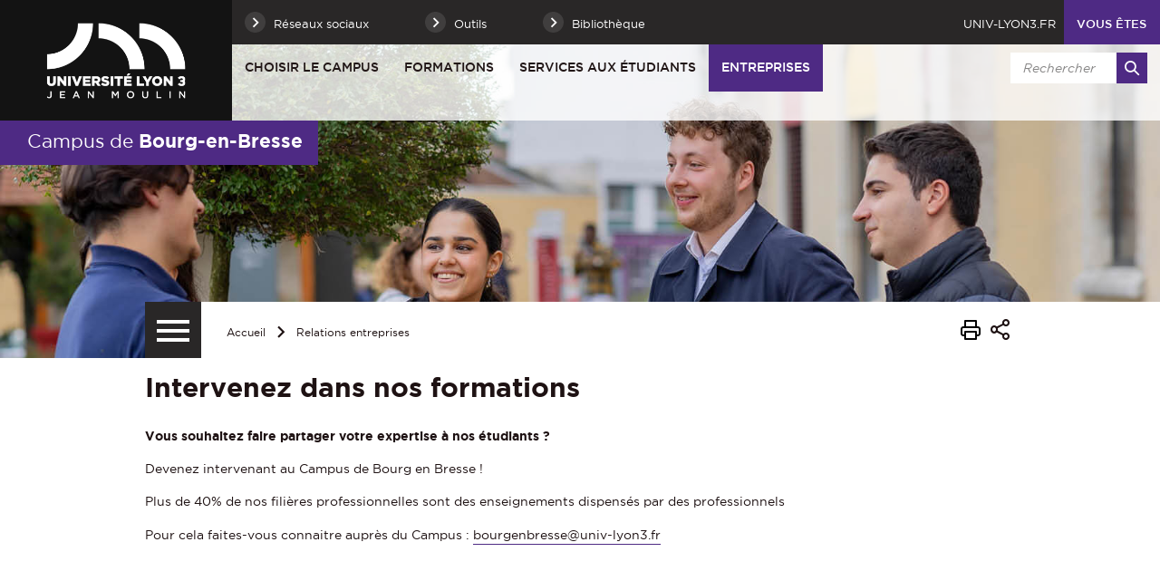

--- FILE ---
content_type: text/html;charset=UTF-8
request_url: https://bourgenbresse.univ-lyon3.fr/intervenez-dans-nos-formations
body_size: 12426
content:






















<!-- Ne pas supprimer l'import de FrontUtil -->







<!-- Ne pas supprimer l'import de EscapeString -->

<!DOCTYPE html>
<!--[if IE 9]>    <html class="no-js ie ie9 html" xmlns="http://www.w3.org/1999/xhtml" lang="fr" xml:lang="fr"> <![endif]-->
<!--[if gt IE 9]> <html class="no-js ie html" xmlns="http://www.w3.org/1999/xhtml" lang="fr" xml:lang="fr"> <![endif]-->
<!--[if !IE]> --> <html class="no-js html" xmlns="http://www.w3.org/1999/xhtml" lang="fr" xml:lang="fr"> <!-- <![endif]-->
<head>
    
    <!-- Google Tag Manager -->
    <script type="opt-in" data-type="application/javascript" data-name="analytics_cookies">
    (function(w,d,s,l,i){w[l]=w[l]||[];w[l].push({'gtm.start':
            new Date().getTime(),event:'gtm.js'});var f=d.getElementsByTagName(s)[0],
        j=d.createElement(s),dl=l!='dataLayer'?'&l='+l:'';j.async=true;j.src=
        'https://www.googletagmanager.com/gtm.js?id='+i+dl;f.parentNode.insertBefore(j,f);
    })(window,document,'script','dataLayer','GTM-PR34Q6V');</script>
    <!-- End Google Tag Manager -->

    <meta name="google-site-verification" content="X-r4saRCeMkEs5n9wNWq3JHZ6y7LoyTHbVkvZFRsm4s" />

    <meta name="viewport" content="width=device-width, initial-scale=1.0" />
    













<!-- Ne pas supprimer l'import de FrontUtil -->
<!-- Ne pas supprimer l'import de PropertyHelper -->


<!-- Ne pas supprimer l'import de EscapeString -->
<meta name="description" content="" />
        <meta name="DC.Description" lang="fr-FR" content="" />
        <meta itemprop="description" content="" />
        <meta property="og:description" content="" />
        
        <meta itemprop="name" content="Intervenez dans nos formations" />
        <meta property="og:title" content="Intervenez dans nos formations" />
        <meta property="og:site_name" content="Bourg-en-Bresse - Université Jean Moulin Lyon 3" />
        <meta property="og:type" content="article" />
        <meta property="og:url" content="https://bourgenbresse.univ-lyon3.fr/intervenez-dans-nos-formations" />
        <meta itemprop="image" content="https://bourgenbresse.univ-lyon3.fr/images/logo.png" />
        <meta property="og:image" content="https://bourgenbresse.univ-lyon3.fr/images/logo.png" />
<meta http-equiv="content-type" content="text/html; charset=utf-8" />
<title>Intervenez dans nos formations - Bourg-en-Bresse - Université Jean Moulin Lyon 3</title><link rel="canonical" href="/intervenez-dans-nos-formations" />
<link rel="icon" type="image/png" href="/uas/ceu/FAVICON/favicon.png" />
<meta http-equiv="pragma" content="no-cache" />

<link rel="schema.DC" href="http://purl.org/dc/elements/1.1/" />
<meta name="DC.Title" content="Intervenez dans nos formations - Bourg-en-Bresse - Université Jean Moulin Lyon 3" />
<meta name="DC.Creator" content=" web-ceuba" />
<meta name="DC.Subject" lang="fr-FR" content="" />
<meta name="DC.Description" lang="fr-FR" content="" />
<meta name="DC.Publisher" content=" web-ceuba" />
<meta name="DC.Date.created" scheme="W3CDTF" content="20180112 15:29:36.0" />
<meta name="DC.Date.modified" scheme="W3CDTF" content="20180112 15:29:36.0" />
<meta name="DC.Language" scheme="RFC3066" content="fr-FR" />
<meta name="DC.Rights" content="Copyright &copy; Bourg-en-Bresse - Université Jean Moulin Lyon 3" />

<meta name="author" lang="fr_FR" content=" web-ceuba" />
<meta name="keywords" content="" />
<meta name="description" content="" />
<meta name="Date-Creation-yyyymmdd" content="20180112 15:29:36.0" />
<meta name="Date-Revision-yyyymmdd" content="20180112 15:29:36.0" />
<meta name="copyright" content="Copyright &copy; Bourg-en-Bresse - Université Jean Moulin Lyon 3" />
<meta name="reply-to" content="webmaster@univ-lyon3.fr" />
<meta name="category" content="Internet" />
<meta name="robots" content="index, follow" />
<meta name="distribution" content="global" />
<meta name="identifier-url" content="https://bourgenbresse.univ-lyon3.fr/" />
<meta name="resource-type" content="document" />
<meta name="expires" content="-1" />
<meta name="Generator" content="" />
<meta name="Formatter" content="" />


    <link rel="start" title="Accueil" href="https://bourgenbresse.univ-lyon3.fr/" />
    <link rel="alternate" type="application/rss+xml" title="Fil RSS des dix dernières actualités" href="https://bourgenbresse.univ-lyon3.fr/adminsite/webservices/export_rss.jsp?NOMBRE=10&amp;CODE_RUBRIQUE=CEU-ACCUEIL&amp;LANGUE=0" />
    

    <link rel="stylesheet" type="text/css" media="screen" href="https://bourgenbresse.univ-lyon3.fr/wro/jQueryCSS_2017/4f09505c023ee9faad90b029013642f69c694251.css"/>
    <link rel="stylesheet" type="text/css" media="print" href="https://bourgenbresse.univ-lyon3.fr/wro/styles-print_2017/1fc1b2f8e0375172cba781883c94db697ef168fa.css"/>
    <link rel="stylesheet" type="text/css" media="screen" href="https://bourgenbresse.univ-lyon3.fr/wro/styles_2017/dd5fc69cf898c9d09824e330717dd866a631e3c6.css"/>
    














<style type="text/css" media="screen">
/*  remplacer par variable bandeau (de site) usine à sites */
#bandeau {
		background-image : url(https://bourgenbresse.univ-lyon3.fr/medias/photo/2024-bandeau-campus-table_1738832664133-jpg);
}




	@media screen and (min-width: 50em) {
            .ligne_1 > .colonne_1 {
				width : 100%;
			}
	}
        .ie8 .ligne_1 > .colonne_1 {
			width : 100%;
		}
	
		#bandeau{
			background-color: #4e2a84;
		}
	

        :root {
            --uas-couleur-principale: #4e2a84;
            --uas-couleur-principale-rgb: 78 42 132;
        }

		::-webkit-selection {
		  background: #4e2a84;
		}

		::-moz-selection {
		  background: #4e2a84;
		}

		::selection {
		  background: #4e2a84;
		}

		h2, h5 {
		  color: #4e2a84;
		}

		a, .a {
		  border-color: #4e2a84;
		}

		cite::before, blockquote::before, q::before {
		  color: #4e2a84;
		}

		.highlight,
        mark{
		  background-color: #4e2a84;
		}

		.select_style,
		textarea,
		input[type="text"],
		input[type="password"],
		input[type="file"],
		input[type="number"],
		input[type="email"] {
		  border-color: #4e2a84;
		}

		button, .button {
		  border-color: #4e2a84;
		}

		[type="submit"],
		[type="reset"],
		[type="button"],
		.submit,
		.reset {
		  background-color: #4e2a84;
		}
		[type="submit"]:hover, [type="submit"]:active, [type="submit"]:focus,
		[type="reset"]:hover,
		[type="reset"]:active,
		[type="reset"]:focus,
		[type="button"]:hover,
		[type="button"]:active,
		[type="button"]:focus,
		.submit:hover,
		.submit:active,
		.submit:focus,
		.reset:hover,
		.reset:active,
		.reset:focus {
		  background-color: #361d5c;
		}

		header #profil {
		  background: #4e2a84;
		}

		.header_lien:hover, .header_lien:active, .header_lien:focus, .header_lien.active, .header_toogle__libelle-texte:hover, .header_toogle__libelle-texte:active, .header_toogle__libelle-texte:focus, .header_toogle__libelle-texte.active, .header_toogle__libelle:hover, .header_toogle__libelle:active, .header_toogle__libelle:focus, .header_toogle__libelle.active {
		  background: #4e2a84;
		}

		#retour_haut_page a {
		  background: #4e2a84;
		}

		#acces_directs .header_toogle__libelle:active::before, #acces_directs .header_toogle__libelle:focus::before, #acces_directs .header_toogle__libelle:hover::before, #acces_directs .header_toogle__libelle a:visited::before, #acces_directs .header_toogle__libelle.active::before {
		  color: #4e2a84;
		}

		#recherche-simple button::before {
		  background: #4e2a84;
		}

		#baseline {
		  background: #4e2a84;
		}

		#actions-fiche a:hover, #actions-fiche a:active, #actions-fiche a:focus, #actions-fiche a[aria-expanded="true"], #actions-fiche button:hover, #actions-fiche button:active, #actions-fiche button:focus, #actions-fiche button[aria-expanded="true"] {
		  color: #4e2a84;
		}

		#menu_principal > li > button:hover, #menu_principal > li > button:active, #menu_principal > li > button:focus, #menu_principal > li > button.active,
		#menu_principal > li > a:hover,
		#menu_principal > li > a:active,
		#menu_principal > li > a:focus,
		#menu_principal > li > a.active,
		#menu_principal > li > span:hover,
		#menu_principal > li > span:active,
		#menu_principal > li > span:focus,
		#menu_principal > li > span.active {
		  background: #4e2a84;
		}

		#menu_principal > li.menu__level__item--actif > button:hover, #menu_principal > li.menu__level__item--actif > button:active, #menu_principal > li.menu__level__item--actif > button:focus, #menu_principal > li.menu__level__item--actif > button.active,
		#menu_principal > li.menu__level__item--actif > a:hover,
		#menu_principal > li.menu__level__item--actif > a:active,
		#menu_principal > li.menu__level__item--actif > a:focus,
		#menu_principal > li.menu__level__item--actif > a.active,
		#menu_principal > li.menu__level__item--actif > span:hover,
		#menu_principal > li.menu__level__item--actif > span:active,
		#menu_principal > li.menu__level__item--actif > span:focus,
		#menu_principal > li.menu__level__item--actif > span.active {
		  background: #4e2a84;
		}

		#menu_principal > li .menu__level__items li > button:hover::before, #menu_principal > li .menu__level__items li > button:active::before, #menu_principal > li .menu__level__items li > button:focus::before,
		#menu_principal > li .menu__level__items li > a:hover::before,
		#menu_principal > li .menu__level__items li > a:active::before,
		#menu_principal > li .menu__level__items li > a:focus::before,
		#menu_principal > li .menu__level__items li > span:hover::before,
		#menu_principal > li .menu__level__items li > span:active::before,
		#menu_principal > li .menu__level__items li > span:focus::before {
		  background: #4e2a84;
		}

		@media screen and (min-width: 50em) {
			#menu_principal > li.menu__level__item--actif > button,
			#menu_principal > li.menu__level__item--actif > a,
			#menu_principal > li.menu__level__item--actif > span{
				background: #4e2a84;
			}
		}


		#menu_principal > li .menu__level__item--actif > button::before,
		#menu_principal > li .menu__level__item--actif > a::before,
		#menu_principal > li .menu__level__item--actif > span::before {
		  background: #4e2a84;
		}

		@media screen and (max-width: 49.99em) {
		  #menu_principal .menu__level__item--actif > button,
		  #menu_principal .menu__level__item--actif > a,
		  #menu_principal .menu__level__item--actif > span,
		  #menu_principal .menu__level ul li > .toggler,
		  #menu_principal .menu__level ul li > .toggler:hover,
		  #menu_principal .menu__level ul li > .toggler:active,
		  #menu_principal .menu__level ul li > .toggler:focus,
		  #menu_principal .menu__level--1  .menu__level__item--actif {
		    background: #4e2a84;
		  }
		}
		.menu__toggle, #menu_principal .toggler, .menu__toggle:focus,  .menu__toggle:active {
		  background: #4e2a84;
		}

		#menu_secondaire ul a:hover::before, #menu_secondaire ul a:active::before, #menu_secondaire ul a:focus::before, #menu_secondaire ul span:hover::before, #menu_secondaire ul span:active::before, #menu_secondaire ul span:focus::before {
		  background: #4e2a84;
		}

		#menu_pied_page a::before, #menu_pied_page span::before {
		  color: #4e2a84;
		}

		#abonnement_newsletter input {
		  border-color: #4e2a84;
		}

		.toolbox address::before {
		  color: #4e2a84;
		}

		span.select_style, button, .button {
		  border-color: #4e2a84;
		}

		span.select_style::before, button::before, .button::before {
		  background-color: #4e2a84;
		}

		span.select_style:hover::before, span.select_style:focus::before, span.select_style:active::before, button:hover::before, button:focus::before, button:active::before, .button:hover::before, .button:focus::before, .button:active::before {
		  color: #4e2a84;
		}

		.paragraphe--1, .paragraphe--3,
        .paragraphe--5, .paragraphe--7{
		  border-color: #4e2a84;
		}

		.paragraphe--2,
        .paragraphe--6{
		  background: #4e2a84;
		}

		.paragraphe__titre--4,
        .paragraphe__titre--8
        {
		  border-color: #4e2a84;
		}

		ul.objets strong > a, ul.objets strong > span {
		  border-color: #4e2a84;
		}

		.temoignage-specifique .temoignage-entete {
		  background: #4e2a84;
		}

		.carousellyon3Card::before {
		  background: #4e2a84;
		}

		.carousellyon3Card [class^="tabs_tab"]::before {
		  border-color: #4e2a84;
		}

		.carousellyon3Card [class^="tabs_tab"] h2::after {
		  background-color: #4e2a84;
		}

		.carousellyon3Card .en_savoir_plus::after {
		  background-color: #4e2a84;
		}

		.carousellyon3Card .nav_containter .owl-dot.active {
		  background-color: #4e2a84;
		}

        .zoomSurCard .owl-dot.active{
            background-color: #4e2a84;
        }

		.actualiteLyon3Card .intitule {
		  background: #4e2a84;
		}

		#liste_resultats li > a {
		  color: #4e2a84;
		}

		.couleur_couleur3 {
		  background-color: #4e2a84;
		}

		.row2_link .button::before {
		  color: #4e2a84;
		}

		input[type="radio"]:checked + label::before,
		input[type="checkbox"]:checked + label::before {
		  background-color: #4e2a84;
		}

        @media screen and (max-width: 640px) {
            .search-aggregation {
                background: #4e2a84;
            }
        }

        .search-aggregation .submit,
        .search-filter__filter-selected{
            background-color: #4e2a84;
        }

		.fiche.formation .onglets__item:hover, .fiche.formation .onglets__item:active, .fiche.formation .onglets__item:focus, .fiche.formation .onglets__item.onglets__item--actif {
		  background-color: #4e2a84;
		}

		.fiche.formation .informations-mentions .liste-definitions__terme {
		  color: #4e2a84;
		}

        .fiche.laboratoire .onglets__item:hover, .fiche.laboratoire .onglets__item:active, .fiche.laboratoire .onglets__item:focus, .fiche.laboratoire .onglets__item.onglets__item--actif {
            background-color: #4e2a84;
        }

        .fiche.defaultstructureksup .onglets__item:hover, .fiche.defaultstructureksup .onglets__item:active, .fiche.defaultstructureksup .onglets__item:focus, .fiche.defaultstructureksup .onglets__item.onglets__item--actif {
            background-color: #4e2a84;
        }
		.encadre__infos-actu .icon {
		  color: #4e2a84;
		}

		.filtre_nb:hover::before, .filtre_nb:focus::before, .filtre_nb:active::before,
        .actualiteLyon3Card .photo:hover::before, .actualiteLyon3Card .photo:focus::before, .actualiteLyon3Card .photo:active::before,
        .zoomSurCard__vignette:hover::before, .zoomSurCard__vignette:focus::before, .zoomSurCard__vignette:active::before,
        .vignette_deco:hover::before, .vignette_deco:focus::before, .vignette_deco:active::before {
		  background-color: #4e2a84;
		}

		div.commentaires__saisie.plier-deplier .plier-deplier__bouton, div.fiches__ajout {
		  background: #4e2a84;
		}

		#body .mfp-arrow {
		  background: #4e2a84;
		}

		.banner_cookie__button--accept, .banner_cookie__close {
		  background: #4e2a84;
		}

		.banner_cookie__button--accept:hover, .banner_cookie__button--accept:active, .banner_cookie__button--accept:focus, .banner_cookie__close:hover, .banner_cookie__close:active, .banner_cookie__close:focus {
		  background-color: #361d5c;
		}

		.banner_cookie__button--en_savoir_plus::after {
		  background: #4e2a84;
		}

		.banner_cookie__button--en_savoir_plus:hover::after, .banner_cookie__button--en_savoir_plus:focus::after, .banner_cookie__button--en_savoir_plus:active::after {
		  background-color: #361d5c;
		}

		/* Newsletter*/
		.style1 {
		  border-bottom-color: #4e2a84;
		}
		.style1 h3 {
		  color: #4e2a84;
		}

		.style2 {
		  background-color: #4e2a84;
		  border-bottom-color: #4e2a84;
		}
		.style2 h3 {
		  background-color: #4e2a84;
		}

		.style3 {
		  border-bottom-color: #4e2a84;
		}
		#body .extension-agenda th{
			background-color: #4e2a84;
		}

        .taglink__item:before{
            background-color: #4e2a84;
        }

        .taglink__item:hover{
            border-color: #4e2a84;
        }

        .tabs_toggler.tabs_toggler.active::before {
            background-color: #4e2a84;
        }

        .accordion_toggler {
            background-color: rgba(78,42,132,0.1);
        }

        .documents_hal.documents_hal .mapViewModel_hal_groupement details:not(.details_hal--summary) > summary {
            background-color: rgba(78,42,132,0.1);
        }

        .accordion_toggler::after,
        .documents_hal.documents_hal .mapViewModel_hal_groupement details:not(.details_hal--summary) > summary::after {
            background-color: #4e2a84;
        }

        button.orejime-Button--save,
        button.orejime-Button--save:focus,
        button.orejime-Button--save:active,
        button.orejime-AppToggles-enableAll,
        button.orejime-AppToggles-enableAll:focus,
        button.orejime-AppToggles-enableAll:active,
        button.orejime-Button--info {
            background-color: #4e2a84;
            border: solid 1px#4e2a84;
        }

        button.orejime-Button--info:focus {
            color: #4e2a84;
        }

        button.orejime-Button:hover,
        button.orejime-Button--save:hover {
            background-color: #321b55;
        }

        button.orejime-Button--decline,
        button.orejime-Notice-learnMoreButton {
            background-color: #4e2a84;
            border-color: #4e2a84;
        }

        .orejime-AppItem-slider {
            background-color: #4e2a84;
        }

        .orejime-AppItem-input:checked + .orejime-AppItem-label .orejime-AppItem-slider {
            background-color: #321b55;
        }

        .orejime-content__context-notice .orejime .context-notice .cm-btn.cm-btn-success-var {
            background-color: #4e2a84;
        }

        .orejime-content__context-notice .orejime .context-notice .cm-btn.cm-btn-success-var:hover {
            background-color: #321b55;
        }

        body.formation h3 a[data-toggle]:hover::after,
        body.formation h3 a[data-toggle]:focus-visible::after,
        body.formation .formation__parcours h3:hover::after,
        body.formation .formation__parcours h3:focus-visible::after,
        body.recherche .formation__parcours h3:hover::after,
        body.recherche .formation__parcours h3:focus-visible::after {
            background-image: url('data:image/svg+xml,<svg width="20" height="20" viewBox="0 0 20 20" fill="none" xmlns="http://www.w3.org/2000/svg"><path d="M10 12.9167C9.89036 12.9174 9.78164 12.8964 9.68011 12.8549C9.57858 12.8134 9.48623 12.7523 9.40837 12.6751L6.07503 9.34174C5.99733 9.26404 5.9357 9.1718 5.89365 9.07028C5.8516 8.96876 5.82996 8.85996 5.82996 8.75007C5.82996 8.64019 5.8516 8.53138 5.89365 8.42986C5.9357 8.32835 5.99733 8.2361 6.07503 8.15841C6.15273 8.08071 6.24497 8.01907 6.34649 7.97702C6.44801 7.93497 6.55682 7.91333 6.6667 7.91333C6.77658 7.91333 6.88539 7.93497 6.98691 7.97702C7.08843 8.01907 7.18067 8.08071 7.25837 8.15841L10 10.9167L12.75 8.26674C12.8267 8.1815 12.9201 8.11299 13.0245 8.0655C13.1288 8.01801 13.2418 7.99257 13.3565 7.99075C13.4711 7.98893 13.5848 8.01079 13.6906 8.05495C13.7964 8.09911 13.892 8.16462 13.9713 8.24739C14.0506 8.33016 14.112 8.42841 14.1516 8.53599C14.1913 8.64356 14.2083 8.75816 14.2016 8.87261C14.1949 8.98705 14.1646 9.09889 14.1128 9.20112C14.0609 9.30335 13.9885 9.39377 13.9 9.46674L10.5667 12.6834C10.4143 12.8303 10.2117 12.9138 10 12.9167Z" fill="%234e2a84"/></svg>');
        }
        .accordion_toggler__btn:focus{
            border-color: #4e2a84;
        }
        .documents_hal{
--hal-tag-background-color: #4e2a84;
--hal-accent-color: #4e2a84;
--hal-tag-color: #ffffff;
}
.documents_hal .url_hal a:hover,
.documents_hal .all-results_hal a:hover {
--hal-tag-background-color: #ffffff;
--hal-accent-color: #ffffff;
color: #4e2a84;
}

</style>

    <script type="text/javascript">var html = document.getElementsByTagName('html')[0]; html.className = html.className.replace('no-js', 'js');</script>
    
    
    <script type="text/javascript" src="https://bourgenbresse.univ-lyon3.fr/wro/scripts/57199291d8df116bb20185193c191580e2abc908.js"></script>
</head>

<body id="body" class="fiche pagelibre site_secondaire" data-toggle="#menu_principal .active, .header_toogle .active, .menu_toggle .active, #call-to-actions .active" data-toggle-bubble>

    
    <p id="liens_evitement">
        <a href="#contenu-encadres">Aller au contenu</a> |
        <a href="#menu_principal">Navigation</a> |
        <a href="#acces_directs">Accès directs</a> |
        <a href="#connexion">Connexion</a>
    </p>


<header class="has_bandeau scrollable-section" data-section-title="Haut de page">
   <div class="header_cols clearfix"><!--
	   --><div class="header_col1">
	    	






<div class="banniere" role="banner">
	
		<a href="/"  class="banniere__logo " title="Bourg-en-Bresse - Université Jean Moulin Lyon 3 - Retour à la page d'accueil">
	        <span><img src="/uas/ceu/LOGO/logo_lyon3_site_web.png" alt="logo" title="Bourg-en-Bresse - Université Jean Moulin Lyon 3 - Retour à la page d'accueil" /></span>
	    </a>
	    <img class="spacer_logo" src="/uas/ceu/LOGO/logo_lyon3_site_web.png" alt="logo" title="Bourg-en-Bresse - Université Jean Moulin Lyon 3 - Retour à la page d'accueil"/>
	
</div>
	      </div><!--
	   --><div class="header_col2"><!--
	      --><div class="header_col2__ligne1 clearfix">
	    		<div class="col2__ligne1__left_side">
	    			
<ul id="acces_directs" aria-hidden="true"><!-- 
    




	       --><li class="acces-directs menu__level__item header_toogle">
			               	<button class="header_toogle__libelle" data-toggle="[data-toggle-id='acces-1']" data-toggle-group="menus" type="button"><span class="header_toogle__libelle-texte">Réseaux sociaux</span></button>
			                <div class="menu__level header_toogle__menu" data-toggle-id="acces-1" data-toggle-target><!--
				                 
				               	  		--><ul class="menu_level1_list">
												<li class="menu_level1_item">
													
														<span class="item_level1">Suivez-nous sur :</span>
													
													
														<ul class="menu_level2_list">
															
																<li class="menu_level2_item">
																	
																		<a href="https://bourgenbresse.univ-lyon3.fr/instagram" class="type_rubrique_0004 item_level2"  >Instagram </a>
																	
																</li>
															
																<li class="menu_level2_item">
																	
																		<a href="https://bourgenbresse.univ-lyon3.fr/facebook" class="type_rubrique_0004 item_level2"  >Facebook</a>
																	
																</li>
															
																<li class="menu_level2_item">
																	
																		<a href="https://bourgenbresse.univ-lyon3.fr/youtube" class="type_rubrique_0004 item_level2"  >Youtube</a>
																	
																</li>
															
																<li class="menu_level2_item">
																	
																		<a href="https://bourgenbresse.univ-lyon3.fr/linkedin" class="type_rubrique_0004 item_level2"  >Linkedin</a>
																	
																</li>
															
														</ul>
													
												</li>
											</ul><!--
											
			                   
			              --></div>
		                
			               	<button class="header_toogle__libelle" data-toggle="[data-toggle-id='acces-2']" data-toggle-group="menus" type="button"><span class="header_toogle__libelle-texte">Outils</span></button>
			                <div class="menu__level header_toogle__menu" data-toggle-id="acces-2" data-toggle-target><!--
				                 
				               	  		--><ul class="menu_level1_list">
												<li class="menu_level1_item">
													
														<span class="item_level1">Ressources</span>
													
													
														<ul class="menu_level2_list">
															
																<li class="menu_level2_item">
																	
																		<a href="https://bourgenbresse.univ-lyon3.fr/u3e-site-d-emploi-de-l-universite" class="type_rubrique_0004 item_level2"  >U3e, site d'emploi de l'Université</a>
																	
																</li>
															
														</ul>
													
												</li>
											</ul><!--
											
				               	  		--><ul class="menu_level1_list">
												<li class="menu_level1_item">
													
														<a href="https://bourgenbresse.univ-lyon3.fr/boite-a-outils" class="type_rubrique_0004 item_level1">Boîte à outils</a>
													
													
												</li>
											</ul><!--
											
			                   
			              --></div>
		                
		                	<a href="https://bourgenbresse.univ-lyon3.fr/bibliotheque" class="button header_toogle__libelle type_rubrique_0001"><span class="header_toogle__libelle-texte">Bibliothèque</span></a>
		                
	          
	       </li><!--

 --></ul>
	    		</div>
	    		<div class="col2__ligne1__right_side clearfix"><!--
	    			






		--><a class="header_lien lien_site_principal" href="https://www.univ-lyon3.fr/" title="Retourner au site principal">univ-lyon3.fr</a><!--
	

	    			







	    			



            --><div id="profil" class="menu__level__item header_toogle">
                    <button class="header_toogle__libelle" data-toggle="[data-toggle-id='profil-0']" data-toggle-group="menus" type="button"><span class="header_toogle__libelle-texte">Vous êtes</span></button>
                    <div class="menu__level header_toogle__menu" data-toggle-id="profil-0" data-toggle-target>
                       <ul>
                           
                            <li class="menu__level__item">
                                
                                    <a href="https://bourgenbresse.univ-lyon3.fr/ancien-etudiant" class="type_rubrique_0004">Ancien étudiant</a>
                                 
                            </li>
                          
                            <li class="menu__level__item">
                                
                                    <a href="https://bourgenbresse.univ-lyon3.fr/etudiant" class="type_rubrique_0004">Etudiant</a>
                                 
                            </li>
                          
                            <li class="menu__level__item">
                                
                                    <a href="https://bourgenbresse.univ-lyon3.fr/futur-etudiant" class="type_rubrique_0001">Futur étudiant</a>
                                 
                            </li>
                          
                            <li class="menu__level__item">
                                
                                    <a href="https://bourgenbresse.univ-lyon3.fr/journaliste" class="type_rubrique_0001">Journaliste</a>
                                 
                            </li>
                          
                            <li class="menu__level__item">
                                
                                    <a href="https://bourgenbresse.univ-lyon3.fr/entreprise" class="type_rubrique_0001">Entreprise </a>
                                 
                            </li>
                          
                            <li class="menu__level__item">
                                
                                    <a href="https://bourgenbresse.univ-lyon3.fr/enseignant" class="type_rubrique_0001">Enseignant</a>
                                 
                            </li>
                          
                       </ul>
                    </div>
               
            </div><!--
	    			

--><div id="recherche-simple-mobile" class="header_toogle">
    <button class="header_toogle__libelle" data-toggle="[data-toggle-id='recherchesimple']" data-toggle-group="menus" type="button"><span class="icon icon-search header_toogle__libelle-texte"></span></button>
    <div data-toggle-id="recherchesimple" class="header_toogle__menu" data-toggle-target><!--
        













--><div id="recherche-simple">
    <form action="/search" method="get" itemprop="potentialAction" itemscope itemtype="http://schema.org/SearchAction" class="search-form search-form--default">
        <meta itemprop="target" content="/search?beanKey=150bfcee-1f87-11e7-a0e0-b753bedcad22&l=0&q="/>
        <input type="hidden" name="beanKey" value="150bfcee-1f87-11e7-a0e0-b753bedcad22" />
        
            <input type="hidden" name="site" value="CEU-ACCUEIL" />
        
        <input type="hidden" name="l" value="0"/>
        <input type="hidden" name="RH" value="CEU-PART"/>
        <input itemprop="query-input" name="q" role="search" type="text" id="default-MOTS_CLEFS" value="" placeholder="Rechercher" title="Recherche par mots-clés" /><!--
        --><button type="submit" title="Rechercher" value=""><span class="recherche-simple__label">Rechercher</span></button>
    </form>
</div><!--

    --></div>
</div><!--
	    			














	    	--></div>
	    	</div><!--
	     --><div class="header_col2__ligne2"><!--
		     --><div id="menu" role="navigation" aria-expanded="false">
			        <button class="menu__toggle" data-toggle="body" data-toggle-class="show-menu" aria-label="Menu principal">
			            <span class="icon- open-menu">menu</span>
			            <span class="icon- close-menu">close</span>
			        </button>
			        



















    








    
    
        
        
            <ul class="menu__level  menu__level--0"  id="menu_principal"><!--
        
        
        
    

    
        
        
        
        
            
        

        --><li class="menu__level__item item__level--0    menu__level__item--first-column"><!--

        
            
             
            
            
                --><button class="libelle" type="button" data-toggle="[data-toggle-id='CEU-PRES']" data-toggle-group="menus">Choisir le Campus</button><!--
            
        

        
        
            --><button class="toggler" data-toggle="[data-toggle-id='CEU-PRES']" data-toggle-group="menus-toggler" type="button">
                <span class="icon-expand_more more"></span>
                <span class="icon-expand_less less"></span>
            </button><!--
        

        
        
            -->
















    
    
        
        
        
        
            <div class="menu__level  menu__level--1 " data-toggle-id="CEU-PRES" >
                <div>
                    
                        <div class="menu__level__items">

                    
                    <ul><!--


        
    

    
        
        
        
        

        --><li class="menu__level__item item__level--1    menu__level__item--first-column"><!--

        
            
             
                --><a class="libelle link type_rubrique_0004" href="https://bourgenbresse.univ-lyon3.fr/choisir-le-campus-de-bourg-en-bresse" aria-expanded="false">Choisir le Campus de Bourg-en-Bresse</a><!--
            
            
            
        

        
        

        
        
            -->
















<!--
        

        --></li><!--
    
        
        
        
        

        --><li class="menu__level__item item__level--1    menu__level__item--first-column"><!--

        
            
             
                --><a class="libelle link type_rubrique_0001" href="https://bourgenbresse.univ-lyon3.fr/cohesion-et-proximite-1" aria-expanded="false">Cohésion et proximité</a><!--
            
            
            
        

        
        

        
        
            -->
















<!--
        

        --></li><!--
    
        
        
        
        

        --><li class="menu__level__item item__level--1    menu__level__item--first-column"><!--

        
            
             
                --><a class="libelle link type_rubrique_0001" href="https://bourgenbresse.univ-lyon3.fr/vie-associative-1" aria-expanded="false">Vie associative</a><!--
            
            
            
        

        
        

        
        
            -->
















<!--
        

        --></li><!--
    
        
        
        
        

        --><li class="menu__level__item item__level--1    menu__level__item--last-column"><!--

        
            
             
                --><a class="libelle link type_rubrique_0001" href="https://bourgenbresse.univ-lyon3.fr/remise-des-diplomes-1" aria-expanded="false">Remise des diplômes</a><!--
            
            
            
        

        
        

        
        
            -->
















<!--
        

        --></li><!--
    
        
        
        
        

        --><li class="menu__level__item item__level--1    menu__level__item--last-column"><!--

        
            
             
                --><a class="libelle link type_rubrique_0001" href="https://bourgenbresse.univ-lyon3.fr/infos-pratiques-horaires-contacts-etc" aria-expanded="false">Infos pratiques : Horaires, contacts etc...</a><!--
            
            
            
        

        
        

        
        
            -->
















<!--
        

        --></li><!--
    
        
        
        
        

        --><li class="menu__level__item item__level--1    menu__level__item--last-column"><!--

        
            
             
                --><a class="libelle link type_rubrique_0001" href="https://bourgenbresse.univ-lyon3.fr/une-ville-a-taille-humaine-4" aria-expanded="false">Une ville à taille humaine</a><!--
            
            
            
        

        
        

        
        
            -->
















<!--
        

        --></li><!--
    

    --></ul><!--

    
    
        
            --></div><!--
            
        

            --></div>
        </div><!--
    
	-->

<!--
        

        --></li><!--
    
        
        
        
        
            
        

        --><li class="menu__level__item item__level--0    menu__level__item--first-column"><!--

        
            
             
            
            
                --><button class="libelle" type="button" data-toggle="[data-toggle-id='CEU-FORM']" data-toggle-group="menus">Formations</button><!--
            
        

        
        
            --><button class="toggler" data-toggle="[data-toggle-id='CEU-FORM']" data-toggle-group="menus-toggler" type="button">
                <span class="icon-expand_more more"></span>
                <span class="icon-expand_less less"></span>
            </button><!--
        

        
        
            -->
















    
    
        
        
        
        
            <div class="menu__level  menu__level--1 " data-toggle-id="CEU-FORM" >
                <div>
                    
                        <div class="menu__level__items">

                    
                    <ul><!--


        
    

    
        
        
        
        

        --><li class="menu__level__item item__level--1    menu__level__item--first-column"><!--

        
            
             
                --><a class="libelle link type_rubrique_0001" href="https://bourgenbresse.univ-lyon3.fr/nos-formations" aria-expanded="false">Nos formations</a><!--
            
            
            
        

        
        

        
        
            -->
















<!--
        

        --></li><!--
    
        
        
        
        

        --><li class="menu__level__item item__level--1    menu__level__item--first-column"><!--

        
            
             
                --><a class="libelle link type_rubrique_0001" href="https://bourgenbresse.univ-lyon3.fr/licences-generales-apres-le-bac" aria-expanded="false">Licences générales après le BAC</a><!--
            
            
            
        

        
        

        
        
            -->
















<!--
        

        --></li><!--
    
        
        
        
        

        --><li class="menu__level__item item__level--1    menu__level__item--first-column"><!--

        
            
             
                --><a class="libelle link type_rubrique_0001" href="https://bourgenbresse.univ-lyon3.fr/but-carrieres-juridiques" aria-expanded="false">BUT Carrières Juridiques</a><!--
            
            
            
        

        
        

        
        
            -->
















<!--
        

        --></li><!--
    
        
        
        
        

        --><li class="menu__level__item item__level--1    menu__level__item--first-column"><!--

        
            
             
                --><a class="libelle link type_rubrique_0001" href="https://bourgenbresse.univ-lyon3.fr/dcg-et-licences-professionnelles" aria-expanded="false">Licences professionnelles </a><!--
            
            
            
        

        
        

        
        
            -->
















<!--
        

        --></li><!--
    
        
        
        
        

        --><li class="menu__level__item item__level--1    menu__level__item--first-column"><!--

        
            
             
                --><a class="libelle link type_rubrique_0001" href="https://bourgenbresse.univ-lyon3.fr/preparation-au-dcg-diplome-de-comptabilite-gestion" aria-expanded="false">DCG - Préparation au Diplôme de Comptabilité Gestion</a><!--
            
            
            
        

        
        

        
        
            -->
















<!--
        

        --></li><!--
    
        
        
        
        

        --><li class="menu__level__item item__level--1    menu__level__item--last-column"><!--

        
            
             
                --><a class="libelle link type_rubrique_0001" href="https://bourgenbresse.univ-lyon3.fr/masters-et-passerelle" aria-expanded="false">Masters</a><!--
            
            
            
        

        
        

        
        
            -->
















<!--
        

        --></li><!--
    
        
        
        
        

        --><li class="menu__level__item item__level--1    menu__level__item--last-column"><!--

        
            
             
                --><a class="libelle link type_rubrique_0001" href="https://bourgenbresse.univ-lyon3.fr/complement-detude-en-gestion" aria-expanded="false">Passerelle Master - 3ème année Licence de Gestion</a><!--
            
            
            
        

        
        

        
        
            -->
















<!--
        

        --></li><!--
    
        
        
        
        

        --><li class="menu__level__item item__level--1    menu__level__item--last-column"><!--

        
            
             
                --><a class="libelle link type_rubrique_0001" href="https://bourgenbresse.univ-lyon3.fr/centre-examen-toeic-toefl-sim-a-bourg-en-bresse" aria-expanded="false">Centre examen TOEIC SIM à Bourg-en-Bresse</a><!--
            
            
            
        

        
        

        
        
            -->
















<!--
        

        --></li><!--
    
        
        
        
        

        --><li class="menu__level__item item__level--1    menu__level__item--last-column"><!--

        
            
             
                --><a class="libelle link type_rubrique_0001" href="https://bourgenbresse.univ-lyon3.fr/daeu-diplome-d-acces-aux-etudes-universitaires" aria-expanded="false">DAEU - Diplôme d'Accès aux Etudes Universitaires</a><!--
            
            
            
        

        
        

        
        
            -->
















<!--
        

        --></li><!--
    

    --></ul><!--

    
    
        
            --></div><!--
            
        

            --></div>
        </div><!--
    
	-->

<!--
        

        --></li><!--
    
        
        
        
        
            
        

        --><li class="menu__level__item item__level--0    menu__level__item--first-column"><!--

        
            
             
            
            
                --><button class="libelle" type="button" data-toggle="[data-toggle-id='CEU-CAMP']" data-toggle-group="menus">Services aux étudiants</button><!--
            
        

        
        
            --><button class="toggler" data-toggle="[data-toggle-id='CEU-CAMP']" data-toggle-group="menus-toggler" type="button">
                <span class="icon-expand_more more"></span>
                <span class="icon-expand_less less"></span>
            </button><!--
        

        
        
            -->
















    
    
        
        
        
        
            <div class="menu__level  menu__level--1 " data-toggle-id="CEU-CAMP" >
                <div>
                    
                        <div class="menu__level__items">

                    
                    <ul><!--


        
    

    
        
        
        
        

        --><li class="menu__level__item item__level--1    menu__level__item--first-column"><!--

        
            
             
                --><a class="libelle link type_rubrique_0001" href="https://bourgenbresse.univ-lyon3.fr/services-aux-etudiants" aria-expanded="false">Services aux étudiants</a><!--
            
            
            
        

        
        

        
        
            -->
















<!--
        

        --></li><!--
    
        
        
        
        

        --><li class="menu__level__item item__level--1    menu__level__item--first-column"><!--

        
            
             
                --><a class="libelle link type_rubrique_0001" href="https://bourgenbresse.univ-lyon3.fr/bibliotheque-universitaire" aria-expanded="false">Bibliothèque Universitaire</a><!--
            
            
            
        

        
        

        
        
            -->
















<!--
        

        --></li><!--
    
        
        
        
        

        --><li class="menu__level__item item__level--1    menu__level__item--first-column"><!--

        
            
             
                --><a class="libelle link type_rubrique_0004" href="https://bourgenbresse.univ-lyon3.fr/orientation-et-insertion" aria-expanded="false">Orientation et insertion</a><!--
            
            
            
        

        
        

        
        
            -->
















<!--
        

        --></li><!--
    
        
        
        
        

        --><li class="menu__level__item item__level--1    menu__level__item--first-column"><!--

        
            
             
                --><a class="libelle link type_rubrique_0001" href="https://bourgenbresse.univ-lyon3.fr/sport-et-culture" aria-expanded="false">Sport et culture</a><!--
            
            
            
        

        
        

        
        
            -->
















<!--
        

        --></li><!--
    
        
        
        
        

        --><li class="menu__level__item item__level--1    menu__level__item--last-column"><!--

        
            
             
                --><a class="libelle link type_rubrique_0001" href="https://bourgenbresse.univ-lyon3.fr/distribution-alimentaire-i-sante-et-aides" aria-expanded="false">Santé social</a><!--
            
            
            
        

        
        

        
        
            -->
















<!--
        

        --></li><!--
    
        
        
        
        

        --><li class="menu__level__item item__level--1    menu__level__item--last-column"><!--

        
            
             
                --><a class="libelle link type_rubrique_0001" href="https://bourgenbresse.univ-lyon3.fr/pole-handicap" aria-expanded="false">Pôle handicap</a><!--
            
            
            
        

        
        

        
        
            -->
















<!--
        

        --></li><!--
    
        
        
        
        

        --><li class="menu__level__item item__level--1    menu__level__item--last-column"><!--

        
            
             
                --><a class="libelle link type_rubrique_0001" href="https://bourgenbresse.univ-lyon3.fr/boite-a-outils-des-etudiants" aria-expanded="false">Boîte à outils des étudiants </a><!--
            
            
            
        

        
        

        
        
            -->
















<!--
        

        --></li><!--
    
        
        
        
        

        --><li class="menu__level__item item__level--1    menu__level__item--last-column"><!--

        
            
             
                --><a class="libelle link type_rubrique_0001" href="https://bourgenbresse.univ-lyon3.fr/logement-transports-restauration-1" aria-expanded="false">Logement, transports, restauration</a><!--
            
            
            
        

        
        

        
        
            -->
















<!--
        

        --></li><!--
    

    --></ul><!--

    
    
        
            --></div><!--
            
        

            --></div>
        </div><!--
    
	-->

<!--
        

        --></li><!--
    
        
        
        
        
            
        

        --><li class="menu__level__item item__level--0   menu__level__item--actif menu__level__item--last-column"><!--

        
            
             
            
            
                --><button class="libelle" type="button" data-toggle="[data-toggle-id='CEU-PART']" data-toggle-group="menus">Entreprises</button><!--
            
        

        
        
            --><button class="toggler" data-toggle="[data-toggle-id='CEU-PART']" data-toggle-group="menus-toggler" type="button">
                <span class="icon-expand_more more"></span>
                <span class="icon-expand_less less"></span>
            </button><!--
        

        
        
            -->
















    
    
        
        
        
        
            <div class="menu__level  menu__level--1 " data-toggle-id="CEU-PART" >
                <div>
                    
                        <div class="menu__level__items">

                    
                    <ul><!--


        
    

    
        
        
        
        

        --><li class="menu__level__item item__level--1   menu__level__item--actif menu__level__item--first-column"><!--

        
            
             
                --><a class="libelle link type_rubrique_0001" href="https://bourgenbresse.univ-lyon3.fr/luniversite-partenaire-de-votre-entreprise" aria-expanded="false">L'Université partenaire de votre entreprise</a><!--
            
            
            
        

        
        

        
        
            -->
















<!--
        

        --></li><!--
    
        
        
        
        

        --><li class="menu__level__item item__level--1    menu__level__item--first-column"><!--

        
            
             
                --><a class="libelle link type_rubrique_0001" href="https://bourgenbresse.univ-lyon3.fr/recruter-un-alternant-1" aria-expanded="false">Alternance et formation continue</a><!--
            
            
            
        

        
        

        
        
            -->
















<!--
        

        --></li><!--
    
        
        
        
        

        --><li class="menu__level__item item__level--1    menu__level__item--first-column"><!--

        
            
             
                --><a class="libelle link type_rubrique_0001" href="https://bourgenbresse.univ-lyon3.fr/recruter-un-stagaire-1" aria-expanded="false">Recruter un stagiaire</a><!--
            
            
            
        

        
        

        
        
            -->
















<!--
        

        --></li><!--
    
        
        
        
        

        --><li class="menu__level__item item__level--1    menu__level__item--first-column"><!--

        
            
             
                --><a class="libelle link type_rubrique_0001" href="https://bourgenbresse.univ-lyon3.fr/projets-detudes" aria-expanded="false">Etudes de cas, audit qualité et certification..</a><!--
            
            
            
        

        
        

        
        
            -->
















<!--
        

        --></li><!--
    
        
        
        
        

        --><li class="menu__level__item item__level--1    menu__level__item--last-column"><!--

        
            
             
                --><a class="libelle link type_rubrique_0001" href="https://bourgenbresse.univ-lyon3.fr/versement-taxe-dapprentissage" aria-expanded="false">Versement taxe d'apprentissage</a><!--
            
            
            
        

        
        

        
        
            -->
















<!--
        

        --></li><!--
    
        
        
        
        

        --><li class="menu__level__item item__level--1    menu__level__item--last-column"><!--

        
            
             
                --><a class="libelle link type_rubrique_0001" href="https://bourgenbresse.univ-lyon3.fr/nos-partenaires-1" aria-expanded="false">Nos partenaires</a><!--
            
            
            
        

        
        

        
        
            -->
















<!--
        

        --></li><!--
    
        
        
        
        

        --><li class="menu__level__item item__level--1    menu__level__item--last-column"><!--

        
            
             
                --><a class="libelle link type_rubrique_0001" href="https://bourgenbresse.univ-lyon3.fr/services-reseau-anciens-acces-bibliotheque-salles" aria-expanded="false">Services (réseau anciens, accès bibliothèque, salles...)</a><!--
            
            
            
        

        
        

        
        
            -->
















<!--
        

        --></li><!--
    

    --></ul><!--

    
    
        
            --></div><!--
            
        

            --></div>
        </div><!--
    
	-->

<!--
        

        --></li><!--
    
        
        
        
        
            
        

        --><li class="menu__level__item item__level--0 menu__level__item--acces-directs   menu__level__item--last-column"><!--

        
            
             
            
            
                --><button class="libelle" type="button" data-toggle="[data-toggle-id='1512478982326']" data-toggle-group="menus">Accès directs</button><!--
            
        

        
        
            --><button class="toggler" data-toggle="[data-toggle-id='1512478982326']" data-toggle-group="menus-toggler" type="button">
                <span class="icon-expand_more more"></span>
                <span class="icon-expand_less less"></span>
            </button><!--
        

        
        
            -->
















    
    
        
        
        
        
            <div class="menu__level  menu__level--1 " data-toggle-id="1512478982326" >
                <div>
                    
                        <div class="menu__level__items">

                    
                    <ul><!--


        
    

    
        
        
        
        

        --><li class="menu__level__item item__level--1    menu__level__item--first-column"><!--

        
            
             
                --><a class="libelle link type_rubrique_" href="#2" aria-expanded="false">Réseaux sociaux</a><!--
            
            
            
        

        
        
            --><button class="toggler" data-toggle="[data-toggle-id='1527582138472']" data-toggle-group="1512478982326-toggler" type="button">
                <span class="icon-expand_more more"></span>
                <span class="icon-expand_less less"></span>
            </button><!--
        

        
        
            -->
















    
    
        
        
        
        
            <div class="menu__level  menu__level--2 " data-toggle-id="1527582138472" >
                <div>
                    
                    <ul><!--


        
    

    
        
        
        
        

        --><li class="menu__level__item item__level--2    menu__level__item--first-column"><!--

        
            
             
                --><a class="libelle link type_rubrique_" href="#2" aria-expanded="false">Suivez-nous sur :</a><!--
            
            
            
        

        
        

        
        

        --></li><!--
    

    --></ul><!--

    
    
        

            --></div>
        </div><!--
    
	-->

<!--
        

        --></li><!--
    
        
        
        
        

        --><li class="menu__level__item item__level--1    menu__level__item--first-column"><!--

        
            
             
                --><a class="libelle link type_rubrique_0001" href="https://bourgenbresse.univ-lyon3.fr/ressources-et-outils" aria-expanded="false">Outils</a><!--
            
            
            
        

        
        
            --><button class="toggler" data-toggle="[data-toggle-id='1512487830902']" data-toggle-group="1512478982326-toggler" type="button">
                <span class="icon-expand_more more"></span>
                <span class="icon-expand_less less"></span>
            </button><!--
        

        
        
            -->
















    
    
        
        
        
        
            <div class="menu__level  menu__level--2 " data-toggle-id="1512487830902" >
                <div>
                    
                    <ul><!--


        
    

    
        
        
        
        

        --><li class="menu__level__item item__level--2    menu__level__item--first-column"><!--

        
            
             
                --><a class="libelle link type_rubrique_" href="#2" aria-expanded="false">Ressources</a><!--
            
            
            
        

        
        

        
        

        --></li><!--
    
        
        
        
        

        --><li class="menu__level__item item__level--2    menu__level__item--last-column"><!--

        
            
             
                --><a class="libelle link type_rubrique_0004" href="https://bourgenbresse.univ-lyon3.fr/boite-a-outils" aria-expanded="false">Boîte à outils</a><!--
            
            
            
        

        
        

        
        

        --></li><!--
    

    --></ul><!--

    
    
        

            --></div>
        </div><!--
    
	-->

<!--
        

        --></li><!--
    
        
        
        
        

        --><li class="menu__level__item item__level--1    menu__level__item--last-column"><!--

        
            
             
                --><a class="libelle link type_rubrique_0001" href="https://bourgenbresse.univ-lyon3.fr/bibliotheque" aria-expanded="false">Bibliothèque</a><!--
            
            
            
        

        
        

        
        
            -->
















<!--
        

        --></li><!--
    

    --></ul><!--

    
    
        
            --></div><!--
            
        

            --></div>
        </div><!--
    
	-->

<!--
        

        --></li><!--
    
        
        
        
        
            
        

        --><li class="menu__level__item item__level--0  menu__level__item--profil  menu__level__item--last-column"><!--

        
            
             
            
            
                --><button class="libelle" type="button" data-toggle="[data-toggle-id='CEU-PROF']" data-toggle-group="menus">Vous êtes</button><!--
            
        

        
        
            --><button class="toggler" data-toggle="[data-toggle-id='CEU-PROF']" data-toggle-group="menus-toggler" type="button">
                <span class="icon-expand_more more"></span>
                <span class="icon-expand_less less"></span>
            </button><!--
        

        
        
            -->
















    
    
        
        
        
        
            <div class="menu__level  menu__level--1 " data-toggle-id="CEU-PROF" >
                <div>
                    
                        <div class="menu__level__items">

                    
                    <ul><!--


        
    

    
        
        
        
        

        --><li class="menu__level__item item__level--1    menu__level__item--first-column"><!--

        
            
             
                --><a class="libelle link type_rubrique_0004" href="https://bourgenbresse.univ-lyon3.fr/ancien-etudiant" aria-expanded="false">Ancien étudiant</a><!--
            
            
            
        

        
        

        
        
            -->
















<!--
        

        --></li><!--
    
        
        
        
        

        --><li class="menu__level__item item__level--1    menu__level__item--first-column"><!--

        
            
             
                --><a class="libelle link type_rubrique_0004" href="https://bourgenbresse.univ-lyon3.fr/etudiant" aria-expanded="false">Etudiant</a><!--
            
            
            
        

        
        
            --><button class="toggler" data-toggle="[data-toggle-id='CEU-PROFetu']" data-toggle-group="CEU-PROF-toggler" type="button">
                <span class="icon-expand_more more"></span>
                <span class="icon-expand_less less"></span>
            </button><!--
        

        
        
            -->
















    
    
        
        
        
        
            <div class="menu__level  menu__level--2 " data-toggle-id="CEU-PROFetu" >
                <div>
                    
                    <ul><!--


        
    

    
        
        
        
        

        --><li class="menu__level__item item__level--2    menu__level__item--first-column"><!--

        
            
             
                --><a class="libelle link type_rubrique_0001" href="#2" aria-expanded="false">Scolarité</a><!--
            
            
            
        

        
        

        
        

        --></li><!--
    

    --></ul><!--

    
    
        

            --></div>
        </div><!--
    
	-->

<!--
        

        --></li><!--
    
        
        
        
        

        --><li class="menu__level__item item__level--1    menu__level__item--first-column"><!--

        
            
             
                --><a class="libelle link type_rubrique_0001" href="https://bourgenbresse.univ-lyon3.fr/futur-etudiant" aria-expanded="false">Futur étudiant</a><!--
            
            
            
        

        
        

        
        
            -->
















<!--
        

        --></li><!--
    
        
        
        
        

        --><li class="menu__level__item item__level--1    menu__level__item--last-column"><!--

        
            
             
                --><a class="libelle link type_rubrique_0001" href="https://bourgenbresse.univ-lyon3.fr/journaliste" aria-expanded="false">Journaliste</a><!--
            
            
            
        

        
        

        
        
            -->
















<!--
        

        --></li><!--
    
        
        
        
        

        --><li class="menu__level__item item__level--1   menu__level__item--actif menu__level__item--last-column"><!--

        
            
             
                --><a class="libelle link type_rubrique_0001" href="https://bourgenbresse.univ-lyon3.fr/entreprise" aria-expanded="false">Entreprise </a><!--
            
            
            
        

        
        

        
        
            -->
















<!--
        

        --></li><!--
    
        
        
        
        

        --><li class="menu__level__item item__level--1    menu__level__item--last-column"><!--

        
            
             
                --><a class="libelle link type_rubrique_0001" href="https://bourgenbresse.univ-lyon3.fr/enseignant" aria-expanded="false">Enseignant</a><!--
            
            
            
        

        
        

        
        
            -->
















<!--
        

        --></li><!--
    

    --></ul><!--

    
    
        
            --></div><!--
            
        

            --></div>
        </div><!--
    
	-->

<!--
        

        --></li><!--
    

    --></ul><!--

    
    
	-->


			        <div class="menu__overlay" data-toggle="body" data-toggle-class="show-menu"></div>
			        <div class="separateur"></div>
			    </div><!--
			    













--><div id="recherche-simple">
    <form action="/search" method="get" itemprop="potentialAction" itemscope itemtype="http://schema.org/SearchAction" class="search-form search-form--default">
        <meta itemprop="target" content="/search?beanKey=150bfcee-1f87-11e7-a0e0-b753bedcad22&l=0&q="/>
        <input type="hidden" name="beanKey" value="150bfcee-1f87-11e7-a0e0-b753bedcad22" />
        
            <input type="hidden" name="site" value="CEU-ACCUEIL" />
        
        <input type="hidden" name="l" value="0"/>
        <input type="hidden" name="RH" value="CEU-PART"/>
        <input itemprop="query-input" name="q" role="search" type="text" id="default-MOTS_CLEFS" value="" placeholder="Rechercher" title="Recherche par mots-clés" /><!--
        --><button type="submit" title="Rechercher" value=""><span class="recherche-simple__label">Rechercher</span></button>
    </form>
</div><!--

	    --></div><!--
	 --></div><!--
 --></div>
	





	<a href="/" id="baseline">Campus de <b>Bourg-en-Bresse</b></a>



	















   	<div id="bandeau"></div>
</header>

<main id="page">
    <div id="page_deco">
	<div id="zone_navigation" class="clearfix"><!--
		











--><div id="menu_secondaire" class="menu_toggle">
	

		<button class="toggle__menu_secondaire" data-toggle="[data-toggle-id='menusecondaire']" type="button" aria-label="Menu secondaire"></button>
		<ul data-toggle-id="menusecondaire" class="menu_toggle__menu menu__lvl1" data-toggle-target>
		        <li class="menu_secondaire-actif">
		                <a href="https://bourgenbresse.univ-lyon3.fr/luniversite-partenaire-de-votre-entreprise" class="type_rubrique_0001" >L'Université partenaire de votre entreprise</a>
		        </li>
		  
		        <li >
		                <a href="https://bourgenbresse.univ-lyon3.fr/recruter-un-alternant-1" class="type_rubrique_0001" >Alternance et formation continue</a>
		        </li>
		  
		        <li >
		                <a href="https://bourgenbresse.univ-lyon3.fr/recruter-un-stagaire-1" class="type_rubrique_0001" >Recruter un stagiaire</a>
		        </li>
		  
		        <li >
		                <a href="https://bourgenbresse.univ-lyon3.fr/projets-detudes" class="type_rubrique_0001" >Etudes de cas, audit qualité et certification..</a>
		        </li>
		  
		        <li >
		                <a href="https://bourgenbresse.univ-lyon3.fr/versement-taxe-dapprentissage" class="type_rubrique_0001" >Versement taxe d'apprentissage</a>
		        </li>
		  
		        <li >
		                <a href="https://bourgenbresse.univ-lyon3.fr/nos-partenaires-1" class="type_rubrique_0001" >Nos partenaires</a>
		        </li>
		  
		        <li >
		                <a href="https://bourgenbresse.univ-lyon3.fr/services-reseau-anciens-acces-bibliotheque-salles" class="type_rubrique_0001" >Services (réseau anciens, accès bibliothèque, salles...)</a>
		        </li>
		  
		</ul>
	
</div><!--

		








--><p id="fil_ariane"><span>Accueil</span><a href="https://bourgenbresse.univ-lyon3.fr/relations-entreprises">Relations entreprises</a></p><!--

		









--><ul id="actions-fiche" class="actions-fiche">
    
        
        
        
	   	<li class="actions-fiche__item actions-fiche__item--print">
	        <button title="Imprimer" onclick="window.print(); return false;"><span aria-hidden="true" class="icon icon-print"></span><span class="actions-fiche__libelle">Imprimer</span></button>
	    </li>

    
    <li class="actions-fiche__item plier-deplier actions-fiche__item--share">
        <button class="plier-deplier__bouton" aria-expanded="false"><span aria-hidden="true" class="icon icon-share"></span><span class="actions-fiche__libelle">Partager</span></button>
        <div class="plier-deplier__contenu plier-deplier__contenu--clos partage-reseauxsociaux">
            <span>Partager cette page</span>
            <ul><!--
            --><li class="partage-reseauxsociaux__item">
                    
                    <a rel="nofollow" title="Courriel" href="mailto:?body=https%3A%2F%2Fbourgenbresse.univ-lyon3.fr%2Fintervenez-dans-nos-formations&amp;subject=Intervenez%20dans%20nos%20formations">
                        <span aria-hidden="true" class="icon icon-envelope"></span>
                        <span class="actions-fiche__libelle">Envoyer par email</span>
                    </a>
                    
                </li><!----><li class="partage-reseauxsociaux__item partage-reseauxsociaux__item--facebook">
                        <a class="js-share-action" href="https://www.facebook.com/sharer/sharer.php?s=100&u=https://bourgenbresse.univ-lyon3.fr/intervenez-dans-nos-formations" title="Facebook">
                            <span aria-hidden="true" class="icon icon-facebook"></span>
                            <span class="actions-fiche__libelle">Facebook</span>
                        </a>
                    </li><!----><li class="partage-reseauxsociaux__item partage-reseauxsociaux__item--twitter">
                        <a class="js-share-action" href="https://twitter.com/intent/tweet?url=https%3A%2F%2Fbourgenbresse.univ-lyon3.fr%2Fintervenez-dans-nos-formations&text=Intervenez+dans+nos+formations" title="Twitter">
                            <span aria-hidden="true" class="icon icon-twitter2"></span>
                            <span class="actions-fiche__libelle">Twitter</span>
                        </a>
                    </li><!----><li class="partage-reseauxsociaux__item partage-reseauxsociaux__item--googleplus">
                        <a class="js-share-action" href="https://plus.google.com/share?url=https://bourgenbresse.univ-lyon3.fr/intervenez-dans-nos-formations" title="Google+">
                            <span aria-hidden="true" class="icon icon-google-plus"></span>
                            <span class="actions-fiche__libelle">Google+</span>
                        </a>
                    </li><!----><li class="partage-reseauxsociaux__item partage-reseauxsociaux__item--linkedin">
                        <a class="js-share-action" href="https://www.linkedin.com/shareArticle?mini=true&url=https://bourgenbresse.univ-lyon3.fr/intervenez-dans-nos-formations" title="Linkedin">
                            <span aria-hidden="true" class="icon icon-linkedin"></span>
                            <span class="actions-fiche__libelle">Linkedin</span>
                        </a>
                    </li><!----></ul>
        </div>
    </li></ul><!--

	--></div>
        <div id="contenu-encadres">

            <div id="avec_nav_sans_encadres" class="contenu" role="main">
                        <h1>Intervenez dans nos formations</h1>






<div class="ligne_1"><div class="colonne_1">
                <div class="colonne_deco"><div class="paragraphe--0"><div class="paragraphe__contenu--0 toolbox">
                                <strong>Vous souhaitez faire partager votre expertise à nos étudiants ?<br></strong><br>Devenez intervenant au Campus de Bourg en Bresse !  <br><br>Plus de 40% de nos filières professionnelles sont des enseignements dispensés par des professionnels<br><br>Pour cela faites-vous connaitre auprès du Campus : <a href="mailto:bourgenbresse%40univ-lyon3%2Efr" class="mailto">bourgenbresse@univ-lyon3.fr</a> 
                            </div><!-- .paragraphe__contenu--0 .toolbox -->
                        </div><!-- paragraphe--0 --></div><!-- colonne_deco -->
            </div><!-- .colonne_1 --></div><!-- .ligne_1 -->



































            </div> <!-- .contenu -->
            











            </div><!-- #contenu-encadres -->
            







  
			<div class="date-miseajour">Mise &agrave; jour :&nbsp;12 janvier 2018</div>
		
            <div id="redacteur-date-impression">
            </div><!-- #redacteur-date-impression -->
                <div id="navigation" role="navigation">
                    <h2>Dans la même rubrique</h2>
                    











--><div id="menu_secondaire" class="menu_toggle">
	

		<button class="toggle__menu_secondaire" data-toggle="[data-toggle-id='menusecondaire']" type="button" aria-label="Menu secondaire"></button>
		<ul data-toggle-id="menusecondaire" class="menu_toggle__menu menu__lvl1" data-toggle-target>
		        <li class="menu_secondaire-actif">
		                <a href="https://bourgenbresse.univ-lyon3.fr/luniversite-partenaire-de-votre-entreprise" class="type_rubrique_0001" >L'Université partenaire de votre entreprise</a>
		        </li>
		  
		        <li >
		                <a href="https://bourgenbresse.univ-lyon3.fr/recruter-un-alternant-1" class="type_rubrique_0001" >Alternance et formation continue</a>
		        </li>
		  
		        <li >
		                <a href="https://bourgenbresse.univ-lyon3.fr/recruter-un-stagaire-1" class="type_rubrique_0001" >Recruter un stagiaire</a>
		        </li>
		  
		        <li >
		                <a href="https://bourgenbresse.univ-lyon3.fr/projets-detudes" class="type_rubrique_0001" >Etudes de cas, audit qualité et certification..</a>
		        </li>
		  
		        <li >
		                <a href="https://bourgenbresse.univ-lyon3.fr/versement-taxe-dapprentissage" class="type_rubrique_0001" >Versement taxe d'apprentissage</a>
		        </li>
		  
		        <li >
		                <a href="https://bourgenbresse.univ-lyon3.fr/nos-partenaires-1" class="type_rubrique_0001" >Nos partenaires</a>
		        </li>
		  
		        <li >
		                <a href="https://bourgenbresse.univ-lyon3.fr/services-reseau-anciens-acces-bibliotheque-salles" class="type_rubrique_0001" >Services (réseau anciens, accès bibliothèque, salles...)</a>
		        </li>
		  
		</ul>
	
</div><!--

                </div><!-- #navigation -->
            </div><!-- #page_deco -->

            <div class="separateur"></div>
        </main> <!-- #page -->

        <footer class="scrollable-section pied_deco" data-section-title="Pied de page">
      		<div id="retour_haut_page">
            	<a href="#body" title="Haut de page"></a>
            </div>
	        <div id="pied_page" role="contentinfo">
	        	<div class="footer_ligne footer_ligne1"><!--
	        	  --><div class="footer_ligne1__col1">
	        		 	





	        		 	







	        		 	





	        		 </div><!--
	        	  --><div class="footer_ligne1__col2">
	        	  		









    <div class="plan-site-footer"><!-- 
       --><ul class="plan-site_col"><!--
	         --><li class="plan-site_lvl1">
		                <a href="https://bourgenbresse.univ-lyon3.fr/campus">Choisir le Campus</a>
		                <ul>
			                    <li class="plan-site_lvl2">
				                        <a href="https://bourgenbresse.univ-lyon3.fr/choisir-le-campus-de-bourg-en-bresse">Choisir le Campus de Bourg-en-Bresse</a>
			                    </li>
			                    <li class="plan-site_lvl2">
				                        <a href="https://bourgenbresse.univ-lyon3.fr/cohesion-et-proximite-1">Cohésion et proximité</a>
			                    </li>
			                    <li class="plan-site_lvl2">
				                        <a href="https://bourgenbresse.univ-lyon3.fr/vie-associative-1">Vie associative</a>
			                    </li>
			                    <li class="plan-site_lvl2">
				                        <a href="https://bourgenbresse.univ-lyon3.fr/remise-des-diplomes-1">Remise des diplômes</a>
			                    </li>
			                    <li class="plan-site_lvl2">
				                        <a href="https://bourgenbresse.univ-lyon3.fr/infos-pratiques-horaires-contacts-etc">Infos pratiques : Horaires, contacts etc...</a>
			                    </li>
			                    <li class="plan-site_lvl2">
				                        <a href="https://bourgenbresse.univ-lyon3.fr/une-ville-a-taille-humaine-4">Une ville à taille humaine</a>
			                    </li>
		                </ul>
	            </li><!--
	         --><li class="plan-site_lvl1">
		                <a href="https://bourgenbresse.univ-lyon3.fr/formations">Formations</a>
		                <ul>
			                    <li class="plan-site_lvl2">
				                        <a href="https://bourgenbresse.univ-lyon3.fr/nos-formations">Nos formations</a>
			                    </li>
			                    <li class="plan-site_lvl2">
				                        <a href="https://bourgenbresse.univ-lyon3.fr/licences-generales-apres-le-bac">Licences générales après le BAC</a>
			                    </li>
			                    <li class="plan-site_lvl2">
				                        <a href="https://bourgenbresse.univ-lyon3.fr/but-carrieres-juridiques">BUT Carrières Juridiques</a>
			                    </li>
			                    <li class="plan-site_lvl2">
				                        <a href="https://bourgenbresse.univ-lyon3.fr/dcg-et-licences-professionnelles">Licences professionnelles </a>
			                    </li>
			                    <li class="plan-site_lvl2">
				                        <a href="https://bourgenbresse.univ-lyon3.fr/preparation-au-dcg-diplome-de-comptabilite-gestion">DCG - Préparation au Diplôme de Comptabilité Gestion</a>
			                    </li>
			                    <li class="plan-site_lvl2">
				                        <a href="https://bourgenbresse.univ-lyon3.fr/masters-et-passerelle">Masters</a>
			                    </li>
			                    <li class="plan-site_lvl2">
				                        <a href="https://bourgenbresse.univ-lyon3.fr/complement-detude-en-gestion">Passerelle Master - 3ème année Licence de Gestion</a>
			                    </li>
			                    <li class="plan-site_lvl2">
				                        <a href="https://bourgenbresse.univ-lyon3.fr/centre-examen-toeic-toefl-sim-a-bourg-en-bresse">Centre examen TOEIC SIM à Bourg-en-Bresse</a>
			                    </li>
			                    <li class="plan-site_lvl2">
				                        <a href="https://bourgenbresse.univ-lyon3.fr/daeu-diplome-d-acces-aux-etudes-universitaires">DAEU - Diplôme d'Accès aux Etudes Universitaires</a>
			                    </li>
		                </ul>
	            </li><!--
	         --><li class="plan-site_lvl1">
		                <a href="https://bourgenbresse.univ-lyon3.fr/vie-etudiante">Services aux étudiants</a>
		                <ul>
			                    <li class="plan-site_lvl2">
				                        <a href="https://bourgenbresse.univ-lyon3.fr/services-aux-etudiants">Services aux étudiants</a>
			                    </li>
			                    <li class="plan-site_lvl2">
				                        <a href="https://bourgenbresse.univ-lyon3.fr/bibliotheque-universitaire">Bibliothèque Universitaire</a>
			                    </li>
			                    <li class="plan-site_lvl2">
				                        <a href="https://bourgenbresse.univ-lyon3.fr/orientation-et-insertion">Orientation et insertion</a>
			                    </li>
			                    <li class="plan-site_lvl2">
				                        <a href="https://bourgenbresse.univ-lyon3.fr/sport-et-culture">Sport et culture</a>
			                    </li>
			                    <li class="plan-site_lvl2">
				                        <a href="https://bourgenbresse.univ-lyon3.fr/distribution-alimentaire-i-sante-et-aides">Santé social</a>
			                    </li>
			                    <li class="plan-site_lvl2">
				                        <a href="https://bourgenbresse.univ-lyon3.fr/pole-handicap">Pôle handicap</a>
			                    </li>
			                    <li class="plan-site_lvl2">
				                        <a href="https://bourgenbresse.univ-lyon3.fr/boite-a-outils-des-etudiants">Boîte à outils des étudiants </a>
			                    </li>
			                    <li class="plan-site_lvl2">
				                        <a href="https://bourgenbresse.univ-lyon3.fr/logement-transports-restauration-1">Logement, transports, restauration</a>
			                    </li>
		                </ul>
	            </li><!--
	            	--></ul><!--  --><ul class="plan-site_col"><!--
	            
	         --><li class="plan-site_lvl1">
		                <a href="https://bourgenbresse.univ-lyon3.fr/relations-entreprises">Entreprises</a>
		                <ul>
			                    <li class="plan-site_lvl2">
				                        <a href="https://bourgenbresse.univ-lyon3.fr/luniversite-partenaire-de-votre-entreprise">L'Université partenaire de votre entreprise</a>
			                    </li>
			                    <li class="plan-site_lvl2">
				                        <a href="https://bourgenbresse.univ-lyon3.fr/recruter-un-alternant-1">Alternance et formation continue</a>
			                    </li>
			                    <li class="plan-site_lvl2">
				                        <a href="https://bourgenbresse.univ-lyon3.fr/recruter-un-stagaire-1">Recruter un stagiaire</a>
			                    </li>
			                    <li class="plan-site_lvl2">
				                        <a href="https://bourgenbresse.univ-lyon3.fr/projets-detudes">Etudes de cas, audit qualité et certification..</a>
			                    </li>
			                    <li class="plan-site_lvl2">
				                        <a href="https://bourgenbresse.univ-lyon3.fr/versement-taxe-dapprentissage">Versement taxe d'apprentissage</a>
			                    </li>
			                    <li class="plan-site_lvl2">
				                        <a href="https://bourgenbresse.univ-lyon3.fr/nos-partenaires-1">Nos partenaires</a>
			                    </li>
			                    <li class="plan-site_lvl2">
				                        <a href="https://bourgenbresse.univ-lyon3.fr/services-reseau-anciens-acces-bibliotheque-salles">Services (réseau anciens, accès bibliothèque, salles...)</a>
			                    </li>
		                </ul>
	            </li><!--
        --></ul><!-- 
   --></div>
	        	     </div><!--
	         --></div>
	        	













	<div class="footer_ligne footer_ligne2">
		<ul id="footer_partenaires">
			
				
					<li>
						<a href="http://www.ain.cci.fr/" title="Chambre de Commerce et d'Industrie de l'Ain - Partenaire du Campus"><img src="/medias/photo/v_cci_1517233498906-jpg" alt=""></img></a>
					</li>
				
			
				
					<li>
						<a href="http://www.formasup-arl.fr/" title="Formasup Ain Rhône Loire - Partenaire du Campus"><img src="/medias/photo/v_logo-formasup-non-flou-small_1604659384620-png" alt="Nouveau logo formasup"></img></a>
					</li>
				
			
				
					<li>
						<a href="https://www.auvergnerhonealpes.fr/" title="Région Auvergne Rhône-Alpes - Partenaire du Campus"><img src="/medias/photo/v_logo-partenaire-2017-rvb-pastille-bleue-png-1_1517233785297-png" alt=""></img></a>
					</li>
				
			
				
					<li>
						<a href="https://www.ain.fr/" title="Conseil départemental de l'Ain - Partenaire du Campus de Bourg"><img src="/medias/photo/v_ainsite_1517230817160-jpg" alt=""></img></a>
					</li>
				
			
				
					<li>
						<a href="http://www.ca3b.fr/" title="Communauté d'agglomération du Bassin de vie de Bourg-en-Bresse"><img src="/medias/photo/v_logo-grand-bourg-rouge_1653918455368-jpg" alt="Logo Grand Bourg Agglomération"></img></a>
					</li>
				
			
		</ul>
	</div>

	        	<div class="footer_ligne footer_ligne3">
	        		


<ul id="menu_mentionslegales"><!----><li>
					<a href="https://bourgenbresse.univ-lyon3.fr/mentions-legales">
						
							Mentions légales
						
					</a>
				</li><!----><li>
					<a href="https://bourgenbresse.univ-lyon3.fr/donnees-personnelles">
						
							Données personnelles
						
					</a>
				</li><!----><li>
					<a href="https://bourgenbresse.univ-lyon3.fr/universite-de-lyon">
						
							<img src="/medias/photo/universite-de-lyon_1512060602002-png" alt="picto-Université de Lyon"/>
						
					</a>
				</li><!----></ul><!-- #menu_pied_page -->

	        	</div>
	        </div>
        </footer>
        <a class="url-fiche" href="https://bourgenbresse.univ-lyon3.fr/intervenez-dans-nos-formations">https://bourgenbresse.univ-lyon3.fr/intervenez-dans-nos-formations</a>
        
<script src="/eprivacy/orejime/configuration.js?t=1769917579315"></script>

        <script type="text/javascript" src="https://bourgenbresse.univ-lyon3.fr/wro/scriptsFo_2017_fr_FR/a9af47964f2c542bd646f1e6487361459b4bea08.js"></script>

    

    <!-- Google Tag Manager (noscript) -->

    <noscript><iframe type="opt-in" data-type="application/javascript" data-name="analytics_cookies" src="https://www.googletagmanager.com/ns.html?id=GTM-PR34Q6V" height="0" width="0" style="display:none;visibility:hidden"></iframe></noscript>
    <!-- End Google Tag Manager (noscript) -->
    
    </body>
</html>

